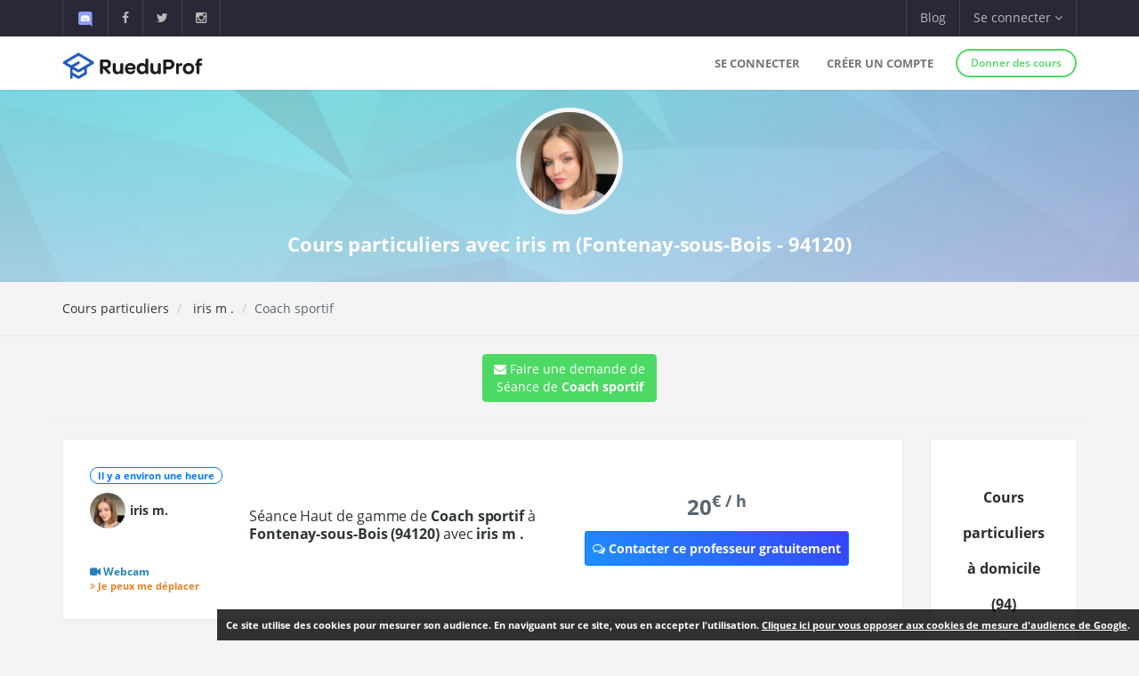

--- FILE ---
content_type: text/html; charset=UTF-8
request_url: https://www.rueduprof.com/2930/professeur-94120-iris-m/coach-sportif/4248
body_size: 6954
content:
<!DOCTYPE html>
<html lang="fr">
    <head>
        <meta charset="UTF-8">
        <meta name="author" content="RueduProf.com">
        <meta name="copyright" content="RueduProf.com">
        <meta name="robots" content="index,follow">

        <meta name="viewport" content="width=device-width, initial-scale=1">
        <title>Cours particuliers de Coach sportif à Fontenay-sous-Bois (94120) avec iris m - RueduProf</title>
                 <meta name="description" content="Je donne depuis plusieurs mois des cours de sport en salle de musculation en faisant des programmes personnalisés. Je n’ai pas le temps d’accompagner de nouvelles personnes a la salle, mais je peux tout de même faire des programmes personnalisés." />
        
        <meta property="og:title" content="Annonces de Cours Particuliers Cours particuliers de Coach sportif à Fontenay-sous-Bois (94120) avec iris m - RueduProf"/>
        <meta property="og:type" content="website"/>
        <meta property="og:url" content="https://www.rueduprof.com/2930/professeur-94120-iris-m/"/>
        <meta property="og:image" content="https://www.rueduprof.com/images/rueduprof-2016-2.svg"/>
        <meta property="og:description" content="Je donne depuis plusieurs mois des cours de sport en salle de musculation en faisant des programmes personnalisés. Je n’ai pas le temps d’accompagner de nouvelles personnes a la salle, mais je peux tout de même faire des programmes personnalisés."/>
        <meta property="fb:admins" content="1176666272351032"/>    

        <meta name="apple-itunes-app" content="app-id=1152373161, app-argument=https://www.rueduprof.com/"> 
        <meta name="google-play-app" content="app-id=com.ionicframework.myapp841929">

        <link rel="canonical" href="https://www.rueduprof.com/2930/professeur-94120-iris-m/" /> 

        

        <link rel="icon" type="image/png" href="/favicon-rueduprof.png" />
        <!--[if IE]><link rel="shortcut icon" type="image/x-icon" href="favicon.ico" /><![endif]-->

        <!-- start: CSS -->
        <link href='/assets/fonts/opensans/font.css' rel='stylesheet' type='text/css'>
        <link href='/assets/fonts/montserrat/font.css' rel='stylesheet' type='text/css'>
        <link rel="stylesheet" type="text/css" href="/assets/css/result.css?v=2">
        <link rel="stylesheet" type="text/css" href="/assets/css/animate.css">
        <link rel="stylesheet" type="text/css" href="/assets/fonts/linea/_basic/_ICONFONT/styles.css">
        <link rel="stylesheet" type="text/css" href="/assets/fonts/linea/_arrows/_ICONFONT/styles.css">
        <link rel="stylesheet" type="text/css" href="/assets/fonts/linea/_software/_ICONFONT/styles.css">
        <link rel="stylesheet" type="text/css" href="/assets/fonts/font-awesome-4.2.0/css/font-awesome.min.css">
        <link rel="stylesheet" type="text/css" href="/assets/js/nprogress/nprogress.css">
        <link href="/assets/css/app-banner.css" rel="stylesheet"> 

        <link rel="stylesheet" href="/assets/js/jquery.smartbanner-master/jquery.smartbanner.css" type="text/css" media="screen">
        <!-- end: CSS -->
       
<style>
.circle-avatar{
/* make it responsive */
max-width: 100%;
width:100%;
height:220px;
display:block;
/* div height to be the same as width*/
padding-top:100%;

/* make it a cirkle */
border-radius:50%;

/* Centering on image`s center*/
background-position-y: center;
background-position-x: center;
background-repeat: no-repeat;

/* it makes the clue thing, takes smaller dimention to fill div */
background-size: cover;

/* it is optional, for making this div centered in parent*/
margin: 0 auto;
top: 0;
left: 0;
right: 0;
bottom: 0;
}



.vertical-center {
  min-height: 200px;  /* Fallback for vh unit */


  /* Make it a flex container */
  display: -webkit-box;
  display: -moz-box;
  display: -ms-flexbox;
  display: -webkit-flex;
  display: flex; 
  
  /* Align the bootstrap's container vertically */
    -webkit-box-align : center;
  -webkit-align-items : center;
       -moz-box-align : center;
       -ms-flex-align : center;
          align-items : center;
  
  /* In legacy web browsers such as Firefox 9
     we need to specify the width of the flex container */
  
  /* Also 'margin: 0 auto' doesn't have any effect on flex items in such web browsers
     hence the bootstrap's container won't be aligned to the center anymore.
  
     Therefore, we should use the following declarations to get it centered again */
         -webkit-box-pack : center;
            -moz-box-pack : center;
            -ms-flex-pack : center;
  -webkit-justify-content : center;
          justify-content : center;
}
.box-shadow{
    -moz-box-shadow: 0px 0px 0px 5px #e8e6e6; /* Firefox */

    -webkit-box-shadow: 0px 0px 0px 5px #e8e6e6; /* Safari, Chrome */

    box-shadow: 0px 0px 0px 5px #e8e6e6; /* CSS3 */
}
</style>
 
        
        <style>
        #fixedbutton {
            position: fixed;
            bottom: 0px;
            right: 0px; 
        }

        .cnil-banner {
            padding:10px;
            background: #fff;

            background: rgba(0,0,0,0.8);
            font-size:11px;

            color: white;
        }
        .cnil-banner {
            color: white;
            font-weight: bold;
        }
        .cnil-banner b {
            color: white;
            font-weight: 500;
        }
        .cnil-banner:hover {
            color: white;
            font-weight: bold;
        }
        </style>

    </head>
    <body class="bg-lightgrey has-info-bar">
        
        
      <div class="bg-black color-white info-bar">
          <div id="app-banner" class="app-banner">
            <div class="app-banner-content">
              <img src="https://play-lh.googleusercontent.com/GiYOMZeLo3hBG6m8X-PdqhfDiRZaFzwxhS0dyszH4FkkyFxN5qXQega_q4zNUGIWEUDv=w240-h480-rw" alt="RueduProf App" class="app-banner-icon" />
              <span class="app-banner-text">
                Disponible sur Google play !
              </span>
              <a href="https://play.google.com/store/apps/details?id=com.ionicframework.myapp841929" class="app-banner-btn" target="_blank">
                Télécharger
              </a>
              <button class="app-banner-close" aria-label="Fermer la bannière">&times;</button>
            </div>
          </div>
      </div>



    <!-- start: Info bar -->
<div class="bg-black color-white info-bar">
    <div class="container">
        <div class="row">
            <div class="col-xs-12 col-sm-6 info-bar-left">
                <ul class="clearfix">
                    <li>
                        <a href="https://discord.gg/MyWkZwsZty" target="_blank"><img width="20" alt="discord" src="/images/icons8-nouveau-logo-discord.svg"></a>
                    </li>
                    <li>
                        <a href="https://www.facebook.com/rueduprof" target="_blank"><i class="fa fa-facebook"></i></a>
                    </li>
                    <li>
                        <a href="https://twitter.com/Rueduprof" target="_blank"><i class="fa fa-twitter"></i></a>
                    </li>
                    <li>
                        <a href="https://www.instagram.com/rueduprof/" target="_blank"><i class="fa fa-instagram"></i></a>
                    </li>

                </ul>
            </div>
            <div class="col-xs-12 col-sm-6 info-bar-right">
                <ul class="clearfix">
                    <!--
                    <li>
                        <a class="visible-md visible-lg font-montserrat" href="https://itunes.apple.com/us/app/rueduprof-annonces-cours-particuliers/id1152373161?l=fr&ls=1&mt=8"><i class="fa fa-apple"></i> Disponible sur App Store</a>
                    </li>
                -->


                    
                        <li class="hidden-sm">
                            <a href="/blog/">Blog</a>
                        </li>
                        <li class="dropdown">
                            <a class="dropdown-toggle font-montserrat" data-toggle="dropdown" role="button">Se connecter <i class="fa fa-angle-down"></i></a>
                            <div class="dropdown-menu drop-down-sign-in p-30 animated fadeIn no-b-i">


                                <form role="form" action="/login_check"  method="post" novalidate>
                                    <input type="hidden" name="_csrf_token" value="12QgVa14ZURaSP7BEpvOrz2aBWDLAKPM-ReI5ZOG99k" />
                                    <div class="form-group form-group-alt no-m-b no-b-b">
                                     
                                        <input type="email" id="username" name="_username" value="" placeholder="Email" class="form-control no-m-t" style="width:200px;" required="required" />
                                        <span></span>
                                    </div>
                                    <div class="form-group form-group-alt no-m-b">
                
                                        <input type="password" id="password" name="_password"   class="form-control no-m-t" placeholder="Mot de passe"  style="width:200px;"  required="required" />
                                        <span></span>
                                    </div>
                                    <p class="text-right"><a href="/resetting/request" style="color: #3498db;"><small>Mot de passe oublié?</small></a></p>
                                    <div class="m-t-20">
              
                                        <input type="submit" id="_submit"  class="btn btn-primary btn-block btn-rounded btn-line" name="_submit" value="Se connecter" />
                                    </div>
                                </form>
                                <hr />

                                <div class="m-t-20 text-center">
                                    <a href="/register/"  rel="nofollow">Vous n'avez pas de compte ? <span class="font-bold"  style="color: #3498db;">S'inscrire</span></a>
                                </div>
                            </div>
                        </li>

                    



                </ul>
            </div>
        </div>
    </div>
</div>

<!-- end: Info bar -->


<!-- start: Navigation/Header -->
<div id="header" class="navbar app-navbar app-navbar-v2 app-navbar-dropdown-hover navbar-fixed-top font-montserrat">
    <div class="container xs-no-p">
        <div class="row no-m">
            <div class="col-md-12">
                <div class="navbar-header">
                    <button type="button" class="navbar-toggle collapsed no-p-i m-t-b-5 no-m-r" data-toggle="collapse" data-target="#landingPageNavbarCollapse">
                        <i class="icon icon-arrows-hamburger-2 icon-font collapse-fix"></i>
                    </button>
                    <a href="https://www.rueduprof.com/"  class="navbar-brand mobile-m-l no-p"> 
                        <img id="brand-logo" src="/images/logo-rdp-v2.svg" alt="RueduProf" width="170"> 
                    </a>
                </div>
                <div id="landingPageNavbarCollapse" class="collapse navbar-collapse">
                    <ul class="nav navbar-nav navbar-right">
                        
                        <li>
                            <a href="/login">Se connecter</a>
                        </li>
                        <!--
                        <li>
                            <a href="/login" role="button"  rel="nofollow">
                                Se connecter
                            </a>

                        </li>
                        -->
                        <li>
                            <a href="/register/" role="button"  rel="nofollow">
                                Créer un compte
                            </a>

                        </li>
         
                        <li>
                            <div class="m-t-14 m-l-10">
                                <a href="/register/" class="btn btn-success btn-sm btn-rounded btn-line btn-b-2 font-bold"  rel="nofollow">Donner des cours</a>
                            </div>
                        </li>

                                            </ul>
                </div>
            </div>
        </div>
    </div>
</div>
<!-- end: Navigation/Header -->
        



  

  <div class="img-cover img-cover-purple" data-parallax="scroll" data-image-src="/img/background_blue_v0011.jpg">
    <div class="container m-t-0">
      <div class="row text-center">
        <div class="col-md-12 p-t-20 p-b-10">              
                      <img class="img-circle-premium pull-center avatar-fix-premium" src="https://www.rueduprof.com/uploads/avatar/60aa79347d5face89fbe2e4392bc5fa87dd48ef5.jpeg" data-src="https://www.rueduprof.com/uploads/avatar/60aa79347d5face89fbe2e4392bc5fa87dd48ef5.jpeg" style="width:120px;" alt="iris massé">
                    <h1 style="color: white; font-size: 22px;font-weight:700;">
            Cours particuliers avec iris m            (Fontenay-sous-Bois - 94120)          </h1>
        </div>
      </div>
    </div>
  </div>         
         


  <div class="p-t-b-10 b-b-b-l">
    <div class="container">
      <div class="row">
        <div class="col-sm-6 m-t-b-10">
          <ol class="breadcrumb no-p-r-l no-m no-bg no-p">
            <li><a href="/">Cours particuliers</a></li>
            <li class="active"><a href="/2930/professeur-94120-iris-m/">                                iris m
                              .</a></li>
                        <li>Coach sportif</li>
                      </ol>



        </div>
        <div class="col-sm-6 text-right m-t-b-10">


        </div>
      </div>
    </div>
  </div>
  <div class="content-padding p-t-20">
    <div class="container">
      <div class="row">

                  <div class="text-center">
              

                <a class="btn btn-md btn-success" href="/booking/new/4248"><i class="fa fa-envelope" aria-hidden="true">
                  </i> Faire une demande de<br /> Séance de <strong>Coach sportif</strong>
                </a>

                 <hr />



               </div>

        <div class="col-lg-12">
          <div class="ibox float-e-margins">

            <div class="ibox-content">


            	<div class="row">


              <div class="col-md-10">




            <!-- START: Ticket item -->
            <div class="panel panel-default">
                <div class="panel-body p-30">
                    <div class="row r-sm-table bg-white">
                        <div class="col-md-2 col-sm-cell">
                            <div class="m-b-10">
                                <span class="label label-primary b-rad-100 label-line inline-block"><time class="timeago" datetime="January 31, 2026 02:55"></time></span>
                            </div>
                  
                            <div>
                                <a>

                                     <table>
                                  <tr>

                                                                         <td><img  class="img-circle pull-left avatar-fix" alt="iris massé"src="/uploads/avatar/60aa79347d5face89fbe2e4392bc5fa87dd48ef5.jpeg"/></td>
                                      
                                   


                                        <td><div class="font-normal">                                <b style="margin-top:5px;">iris m.</b>
                              </div></td>


                                   

                                  </tr>
                                </table>
                                </a>
                            </div>
                            <br />

                            <br /><div style="font-size:12px;font-weight:700;color:#2980b9;"><i class="fa fa-video-camera"></i> Webcam</div>                                                        <div style="font-size:11px;font-weight:700;color:#e67e22;"><i class="fa fa-angle-double-right"></i>  Je peux me déplacer</div>
                        </div>
                        <div class="col-md-7 col-sm-cell">
                            <h1 class="h2_title" style="line-height:20px;"><a href="/2930/professeur-94120-iris-m/coach-sportif/4248" class="font-normal no-m m-b-10" style="font-size:16px;font-weight:500;">
                              Séance Haut de gamme  de <strong>Coach sportif</strong>
                               à <strong>Fontenay-sous-Bois  (94120)  </strong>                              avec <b>                                iris m
                              .</b> 
                             

                                </a></h1>




                            <div class="m-b-10">
                                                                                                                                                            </div>

                            
                                





                        </div>
                     
                        <div class="col-sm-3 col-sm-cell text-center">

                                                        <div style="font-weight:800; font-size:24px;">
                            20<sup>€ / h</sup>
                            </div>
                            
                                                        <div><a style="margin-top:10px;" class="btn btn-sm btn-primary btn-call-to-action" href="/booking/new/4248" ><i class="fa fa-comments-o"></i> Contacter ce professeur gratuitement</a></div>
                        </div>
                       

                    </div>
                </div>
            </div>
            <!-- End: Ticket item -->


                              Je donne depuis plusieurs mois des cours de sport en salle de musculation en faisant des programmes personnalisés. Je n’ai pas le temps d’accompagner de nouvelles personnes a la salle, mais je peux tout de même faire des programmes personnalisés.
                            <hr />

              				        <h5 style="font-weight:500;">Ma description :</h5>
                              Bonjour à tous! Actuellement en classe préparatoire littéraire, je dispose cependant d’environ 1 à 2 heures par weekend pour donner des cours de français ou d’anglais à des élèves du CP jusqu’à la terminale.<br />
Je donne également des programmes sportifs de musculation à distance par téléphone en suivant les photographies pour cibler les exercices en fonction de la progression.
                            <hr />
              

                              <h5 style="font-weight:500;">Autres matières de                                 iris m
                              . :</h5>
                          

                              
                              
                              	                                 
            <!-- START: Ticket item -->
            <div class="panel panel-default">
                <div class="panel-body p-30">
                    <div class="row r-sm-table bg-white">
                        <div class="col-md-2 col-sm-cell">
                            <div class="m-b-10">
                                <span class="label label-primary b-rad-100 label-line inline-block"><time class="timeago" datetime="December 14, 2023 16:26"></time></span>
                            </div>
   
                            <div>
                               <a>

                                     <table>
                                  <tr>

                                                                         <td><img  class="img-circle pull-left avatar-fix" alt="iris massé"src="/uploads/avatar/60aa79347d5face89fbe2e4392bc5fa87dd48ef5.jpeg"/></td>
                                      
                                   


                                        <td><div class="font-normal">                                <b style="margin-top:5px;">iris m.</b>
                              </div></td>


                                   

                                  </tr>
                                </table>
                                </a>
                            </div>
                            <br />

                                                        <div style="font-size:11px;font-weight:700;color:#8e44ad;"><i class="fa fa-angle-double-left"></i>  Je peux recevoir mes élèves</div>                            <div style="font-size:11px;font-weight:700;color:#e67e22;"><i class="fa fa-angle-double-right"></i>  Je peux me déplacer</div>
                        </div>
                        <div class="col-md-7 col-sm-cell">
                            <a href="/2930/professeur-94120-iris-m/anglais/4246" class="font-normal no-m m-b-10" style="font-size:16px;font-weight:500;">
                              Cours particuliers d'<strong>Anglais</strong>
                               à <strong>Fontenay-sous-Bois (94120) </strong>                              avec <b>                                iris m
                              .</b> 
                             

                                </a>
                            <p>
                                                              Bonjour à tous! Actuellement en classe préparatoire littéraire, je dispose cependant d’environ 1 à 2 heures par weekend pour donner des cours de français ou d’anglais à des élèves du CP jusqu’à la terminale.
Je donne également des programmes sportifs de musculation à distance par téléphone en suivant les photographies pour cibler les exercices en f...
                                                          </p>



                            <div class="m-b-10">
                                <span class="label label-success">Primaire</span>                                <span class="label label-info">Collége</span>                                <span class="label label-primary">Lycée</span>                                                            </div>
                                
                       

                            <ul class="list-unstyled tag-list inline-block no-m">

                                                              
                                                                  
                                                                      <li><a href="https://www.rueduprof.com/cours-particuliers/anglais/94-val-de-marne">#Anglais </a></li>                      
                                  
                                                                 
                                                              
                                                                  
                                                                      <li><a href="https://www.rueduprof.com/cours-particuliers/francais/94-val-de-marne">#Français </a></li>                      
                                  
                                                                 
                                                              
                                                                  
                                                                      <li><a href="https://www.rueduprof.com/cours-particuliers/coach-sportif/94-val-de-marne">#Coach sportif </a></li>                      
                                  
                                                                 
                                                              
                                                                  
                                                                      <li><a href="https://www.rueduprof.com/cours-particuliers/geographie/94-val-de-marne">#Géographie </a></li>                      
                                  
                                                                 
                                                              
                            </ul>
                        </div>
                        <div class="col-sm-3 col-sm-cell text-center">

                                                        <div style="font-weight:800; font-size:24px;">
                            15<sup>€ / h</sup>
                            </div>
                            
                                                        <div><a style="margin-top:10px;" class="btn btn-sm btn-primary btn-call-to-action" href="/booking/new/4246" ><i class="fa fa-comments-o"></i> Contacter ce professeur gratuitement</a></div>
                        </div>

                    </div>
                </div>
            </div>
            <!-- End: Ticket item -->
                              
                              
                              	                                 
            <!-- START: Ticket item -->
            <div class="panel panel-default">
                <div class="panel-body p-30">
                    <div class="row r-sm-table bg-white">
                        <div class="col-md-2 col-sm-cell">
                            <div class="m-b-10">
                                <span class="label label-primary b-rad-100 label-line inline-block"><time class="timeago" datetime="December 14, 2023 16:26"></time></span>
                            </div>
   
                            <div>
                               <a>

                                     <table>
                                  <tr>

                                                                         <td><img  class="img-circle pull-left avatar-fix" alt="iris massé"src="/uploads/avatar/60aa79347d5face89fbe2e4392bc5fa87dd48ef5.jpeg"/></td>
                                      
                                   


                                        <td><div class="font-normal">                                <b style="margin-top:5px;">iris m.</b>
                              </div></td>


                                   

                                  </tr>
                                </table>
                                </a>
                            </div>
                            <br />

                                                        <div style="font-size:11px;font-weight:700;color:#8e44ad;"><i class="fa fa-angle-double-left"></i>  Je peux recevoir mes élèves</div>                            <div style="font-size:11px;font-weight:700;color:#e67e22;"><i class="fa fa-angle-double-right"></i>  Je peux me déplacer</div>
                        </div>
                        <div class="col-md-7 col-sm-cell">
                            <a href="/2930/professeur-94120-iris-m/francais/4247" class="font-normal no-m m-b-10" style="font-size:16px;font-weight:500;">
                              Cours particuliers de <strong>Français</strong>
                               à <strong>Fontenay-sous-Bois (94120) </strong>                              avec <b>                                iris m
                              .</b> 
                             

                                </a>
                            <p>
                                                              Bonjour à tous! Actuellement en classe préparatoire littéraire, je dispose cependant d’environ 1 à 2 heures par weekend pour donner des cours de français ou d’anglais à des élèves du CP jusqu’à la terminale.
Je donne également des programmes sportifs de musculation à distance par téléphone en suivant les photographies pour cibler les exercices en f...
                                                          </p>



                            <div class="m-b-10">
                                <span class="label label-success">Primaire</span>                                <span class="label label-info">Collége</span>                                <span class="label label-primary">Lycée</span>                                                            </div>
                                
                       

                            <ul class="list-unstyled tag-list inline-block no-m">

                                                              
                                                                  
                                                                      <li><a href="https://www.rueduprof.com/cours-particuliers/anglais/94-val-de-marne">#Anglais </a></li>                      
                                  
                                                                 
                                                              
                                                                  
                                                                      <li><a href="https://www.rueduprof.com/cours-particuliers/francais/94-val-de-marne">#Français </a></li>                      
                                  
                                                                 
                                                              
                                                                  
                                                                      <li><a href="https://www.rueduprof.com/cours-particuliers/coach-sportif/94-val-de-marne">#Coach sportif </a></li>                      
                                  
                                                                 
                                                              
                                                                  
                                                                      <li><a href="https://www.rueduprof.com/cours-particuliers/geographie/94-val-de-marne">#Géographie </a></li>                      
                                  
                                                                 
                                                              
                            </ul>
                        </div>
                        <div class="col-sm-3 col-sm-cell text-center">

                                                        <div style="font-weight:800; font-size:24px;">
                            15<sup>€ / h</sup>
                            </div>
                            
                                                        <div><a style="margin-top:10px;" class="btn btn-sm btn-primary btn-call-to-action" href="/booking/new/4247" ><i class="fa fa-comments-o"></i> Contacter ce professeur gratuitement</a></div>
                        </div>

                    </div>
                </div>
            </div>
            <!-- End: Ticket item -->
                              
                              
                              	                               
                              
                              	                                 
            <!-- START: Ticket item -->
            <div class="panel panel-default">
                <div class="panel-body p-30">
                    <div class="row r-sm-table bg-white">
                        <div class="col-md-2 col-sm-cell">
                            <div class="m-b-10">
                                <span class="label label-primary b-rad-100 label-line inline-block"><time class="timeago" datetime="December 14, 2023 16:26"></time></span>
                            </div>
   
                            <div>
                               <a>

                                     <table>
                                  <tr>

                                                                         <td><img  class="img-circle pull-left avatar-fix" alt="iris massé"src="/uploads/avatar/60aa79347d5face89fbe2e4392bc5fa87dd48ef5.jpeg"/></td>
                                      
                                   


                                        <td><div class="font-normal">                                <b style="margin-top:5px;">iris m.</b>
                              </div></td>


                                   

                                  </tr>
                                </table>
                                </a>
                            </div>
                            <br />

                                                        <div style="font-size:11px;font-weight:700;color:#8e44ad;"><i class="fa fa-angle-double-left"></i>  Je peux recevoir mes élèves</div>                            <div style="font-size:11px;font-weight:700;color:#e67e22;"><i class="fa fa-angle-double-right"></i>  Je peux me déplacer</div>
                        </div>
                        <div class="col-md-7 col-sm-cell">
                            <a href="/2930/professeur-94120-iris-m/geographie/4249" class="font-normal no-m m-b-10" style="font-size:16px;font-weight:500;">
                              Cours particuliers de <strong>Géographie</strong>
                               à <strong>Fontenay-sous-Bois (94120) </strong>                              avec <b>                                iris m
                              .</b> 
                             

                                </a>
                            <p>
                                                              Bonjour à tous! Actuellement en classe préparatoire littéraire, je dispose cependant d’environ 1 à 2 heures par weekend pour donner des cours de français ou d’anglais à des élèves du CP jusqu’à la terminale.
Je donne également des programmes sportifs de musculation à distance par téléphone en suivant les photographies pour cibler les exercices en f...
                                                          </p>



                            <div class="m-b-10">
                                <span class="label label-success">Primaire</span>                                <span class="label label-info">Collége</span>                                <span class="label label-primary">Lycée</span>                                                            </div>
                                
                       

                            <ul class="list-unstyled tag-list inline-block no-m">

                                                              
                                                                  
                                                                      <li><a href="https://www.rueduprof.com/cours-particuliers/anglais/94-val-de-marne">#Anglais </a></li>                      
                                  
                                                                 
                                                              
                                                                  
                                                                      <li><a href="https://www.rueduprof.com/cours-particuliers/francais/94-val-de-marne">#Français </a></li>                      
                                  
                                                                 
                                                              
                                                                  
                                                                      <li><a href="https://www.rueduprof.com/cours-particuliers/coach-sportif/94-val-de-marne">#Coach sportif </a></li>                      
                                  
                                                                 
                                                              
                                                                  
                                                                      <li><a href="https://www.rueduprof.com/cours-particuliers/geographie/94-val-de-marne">#Géographie </a></li>                      
                                  
                                                                 
                                                              
                            </ul>
                        </div>
                        <div class="col-sm-3 col-sm-cell text-center">

                                                        <div style="font-weight:800; font-size:24px;">
                            15<sup>€ / h</sup>
                            </div>
                            
                                                        <div><a style="margin-top:10px;" class="btn btn-sm btn-primary btn-call-to-action" href="/booking/new/4249" ><i class="fa fa-comments-o"></i> Contacter ce professeur gratuitement</a></div>
                        </div>

                    </div>
                </div>
            </div>
            <!-- End: Ticket item -->
                                                              
                     







              </div>

            <div class="col-md-2">
     <div class="panel panel-default">
                  <div class="p-30-i text-center">
                      <h2  style="font-weight:800;font-size:16px;">
                        Cours particuliers à domicile 
                        (94)
                      </h2>
                      
                       
                        
                                                      <div class="text-muted m-b-10" ><a href="https://www.rueduprof.com/cours-particuliers/anglais/94-val-de-marne">Anglais</a></div>                       
                          
                        
                        
                      
                       
                        
                                                      <div class="text-muted m-b-10" ><a href="https://www.rueduprof.com/cours-particuliers/francais/94-val-de-marne">Français</a></div>                       
                          
                        
                        
                      
                       
                        
                                                      <div class="text-muted m-b-10" ><a href="https://www.rueduprof.com/cours-particuliers/coach-sportif/94-val-de-marne">Coach sportif</a></div>                       
                          
                        
                        
                      
                       
                        
                                                      <div class="text-muted m-b-10" ><a href="https://www.rueduprof.com/cours-particuliers/geographie/94-val-de-marne">Géographie</a></div>                       
                          
                        
                        
                                      </div>
              </div>


               <div class="panel panel-default">
                  <div class="p-30-i text-center">
                      <h2 style="font-weight:800;font-size:16px;">Cours particuliers en ligne</h2>
                                                                                                     <div class="text-muted m-b-10" ><a href="https://www.rueduprof.com/cours-particuliers/anglais/en-ligne">Anglais</a></div>                       
                                                                                                                                                       <div class="text-muted m-b-10" ><a href="https://www.rueduprof.com/cours-particuliers/francais/en-ligne">Français</a></div>                       
                                                                                                                                                       <div class="text-muted m-b-10" ><a href="https://www.rueduprof.com/cours-particuliers/coach-sportif/en-ligne">Coach sportif</a></div>                       
                                                                                                                                                       <div class="text-muted m-b-10" ><a href="https://www.rueduprof.com/cours-particuliers/geographie/en-ligne">Géographie</a></div>                       
                                                                                        </div>
              </div>
            </div> 




              </div> 

            </div>

          </div>
        </div>





      </div>

    </div>

  </div>



    <!-- start: Footer/Contact -->
<div id="contact" class="content-padding font-thin bg-grey2 text-white">
    <div class="container">
        <div class="row">




            <div class="col-sm-3 col-xs-12 m-b-20 xs-text-center">
                <div class="h4 no-m m-b-10 subheading subheading-lg">Nos services</div>
                <ul class="list-unstyled hint-text">
                	 <li class="m-b-10"><a href="/cgu" style="color: white;">Conditions générales d'utilisation</a></li>
                    <li class="m-b-10"><a href="https://www.rueduprof.com/" style="color: white;">Cours particuliers</a></li>
                    <li class="m-b-10"><i class="fa fa-angle-right"></i> Soutien Scolaire</li>
                      <li><i class="fa fa-angle-right"></i> app@rueduprof.com</li>
                </ul>
            </div>

            <div class="col-sm-3 m-b-20 xs-text-center">
                <div class="h4 no-m m-b-10 subheading subheading-lg">Applications mobile</div>
                <ul class="list-unstyled hint-text">

                  


                </ul>
                <a href="https://itunes.apple.com/us/app/rueduprof-annonces-cours-particuliers/id1152373161?l=fr&ls=1&mt=8" style="padding:10px;"><img  alt='Disponible sur App Store' src="/img/Download_on_the_App_Store_Badge_FR_135x40.svg"/></a>
                <br />
                <a href='https://play.google.com/store/apps/details?id=com.ionicframework.myapp841929&pcampaignid=MKT-Other-global-all-co-prtnr-py-PartBadge-Mar2515-1'><img width='155' alt='Disponible sur Google Play' src='/img/google-play-badge.png'/></a>
            </div>
            <div class="col-sm-3 m-b-20 xs-text-center">
                <div class="h4 no-m m-b-10 subheading subheading-lg">Nous suivre</div>
                <div class="m-t-30">
                    <a href="https://www.facebook.com/rueduprof" class="btn bg-facebook color-white btn-rounded btn-icon">
                        <i class="fa fa-facebook"></i>
                    </a>
                    <a href="https://twitter.com/Rueduprof" class="btn bg-twitter color-white btn-rounded btn-icon">
                        <i class="fa fa-twitter"></i>
                    </a>

                    
                </div>


            </div>
            <div class="col-sm-3 m-b-20 xs-text-center">
                <div class="h4 no-m m-b-10 subheading subheading-lg">À propos</div>
                <p class="hint-text">Annonces de cours particuliers - Recherchez les meilleurs cours particuliers aux meilleurs prix ou Trouvez des élèves pour des cours particuliers.</p> 
            </div>
        </div>
    </div>
</div>



<div class="bg-grey2 dk p-t-b-10">
    <div class="container">
        <div class="row p-t-10 text-xs">
            <div class="col-sm-12 col-xs-12 clearfix">
                <ul class="list-inline inline-block hint-text">

                </ul>
                <span class="pull-right">RueduProf © 2016 - 2022</span>
            </div>
        </div>
    </div>
</div>



        <!-- start: JS scripts -->
        <script type="text/javascript" src="/assets/js/jquery-2.1.3.min.js"></script>
        <script type="text/javascript" src="/assets/js/bootstrap.min.js"></script>

        <script  src="/js/cookies.js"></script>
        

        <script type="text/javascript" src="/assets/js/wow.min.js"></script>
        <script type="text/javascript" src="/assets/js/jquery.appear.js"></script>
        <script type="text/javascript" src="/assets/js/jquery.smoothwheel.js"></script>
        <script type="text/javascript" src="/assets/js/nprogress/nprogress.js"></script>
        
        <script src="/js/js/jquery.timeago.js" type="text/javascript"></script>
        
        <script type="text/javascript" src="/assets/js/main.js"></script>
        <!-- end: JS scripts -->

        <script>
            document.addEventListener("DOMContentLoaded", function () {
            const banner = document.getElementById("app-banner");
            const closeBtn = banner.querySelector(".app-banner-close");

            const isAndroid = /android/i.test(navigator.userAgent);
            const isMobile = /mobile/i.test(navigator.userAgent); // filtre tablette/desktop

            const alreadyClosed = localStorage.getItem("rueduprofAppBannerClosed");

            if (isAndroid && isMobile && !alreadyClosed) {
                banner.style.display = "block";
            }

            closeBtn.addEventListener("click", function () {
                banner.style.display = "none";
                localStorage.setItem("rueduprofAppBannerClosed", "true");
            });
            });
        </script>

          <script src="/js/parallax.js-1.4.2/parallax.min.js"></script>
  <script>
jQuery(document).ready(function() {
  jQuery(".timeago").timeago();
});

  </script>

    </body>
</html>

    


